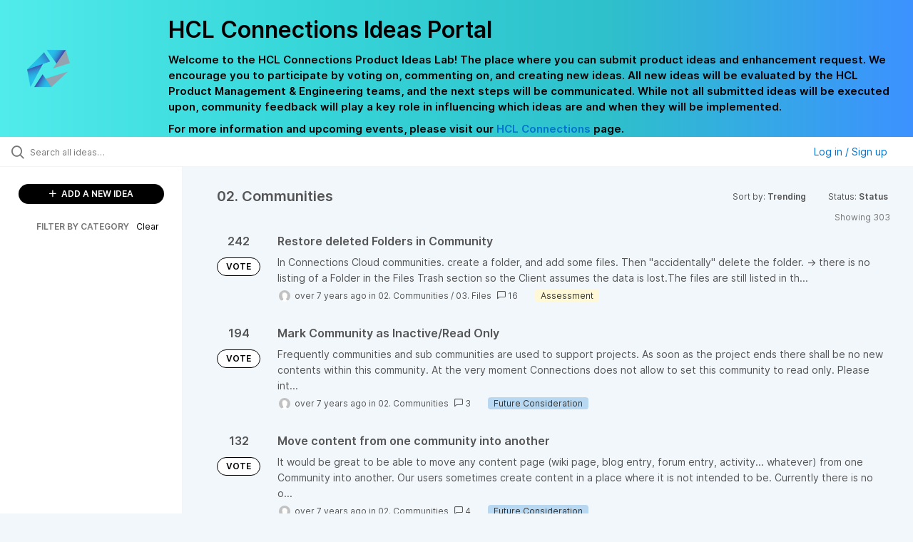

--- FILE ---
content_type: text/html; charset=utf-8
request_url: https://connections-ideas.hcltechsw.com/?category=6579259746581579992&sort=trending&status=6942525004610024671
body_size: 9677
content:
<!DOCTYPE html>
<html lang="en">
  <head>
      <script>
        window.overrideAssetHost = "https://connections-ideas.hcltechsw.com/assets/";
      </script>
    <meta http-equiv="X-UA-Compatible" content="IE=edge" />
    <meta http-equiv="Content-Type" content="text/html charset=UTF-8" />
    <meta name="publishing" content="true">
    <title>HCL Connections Ideas Portal</title>

    <script>
//<![CDATA[

      window.ahaLoaded = false;
      window.isIdeaPortal = true;
      window.portalAssets = {"js":["/assets/runtime-v2-7f6e3d5d74c949cab2b102880df92660.js","/assets/vendor-v2-812989be856bac9ae816a7c364887a57.js","/assets/idea_portals_new-v2-937e00b8bdb8352e460ffe0a35d92401.js","/assets/idea_portals_new-v2-2e9b634293fc970027d3d542a40fc1f4.css"]};

//]]>
</script>
      <script>
    window.sentryRelease = window.sentryRelease || "99528cab39";
  </script>



      <link rel="stylesheet" href="https://connections-ideas.hcltechsw.com/assets/idea_portals_new-v2-2e9b634293fc970027d3d542a40fc1f4.css" data-turbolinks-track="true" media="all" />
    <script src="https://connections-ideas.hcltechsw.com/assets/runtime-v2-7f6e3d5d74c949cab2b102880df92660.js" data-turbolinks-track="true"></script>
    <script src="https://connections-ideas.hcltechsw.com/assets/vendor-v2-812989be856bac9ae816a7c364887a57.js" data-turbolinks-track="true"></script>
      <script src="https://connections-ideas.hcltechsw.com/assets/idea_portals_new-v2-937e00b8bdb8352e460ffe0a35d92401.js" data-turbolinks-track="true"></script>
    <meta name="csrf-param" content="authenticity_token" />
<meta name="csrf-token" content="F2wfiuSsCdhDanlnVznODuTmolRrZE3NpybtYKLVwS0YNx8l8iHz10_vaW182of3WJ2i8exXfgFscdoVq992Iw" />
    <meta name="viewport" content="width=device-width, initial-scale=1" />
    <meta name="locale" content="en" />
    <meta name="portal-token" content="596a5d9fc86a8a98d6cf601615356804" />
    <meta name="idea-portal-id" content="6568424315531144224" />


      <link rel="canonical" href="https://connections-ideas.hcltechsw.com/">
          <link rel="icon" href="https://connections-ideas.hcltechsw.com/portal-favicon.png?1675538894&amp;size=thumb16" />

      <style>
                :root {
          --accent-color: #0073cf;
          --accent-color-05: #0073cf0D;
          --accent-color-15: #0073cf26;
          --accent-color-80: #0073cfCC;
        }

      </style>
  </head>
  <body class="ideas-portal public">
    
    <style>
  .portal-aha-header--full {
    background-image: linear-gradient(90deg, #51ebeb, #36D6D9, #2EC0CB, #3C91FF ); /* <- for a new product cutimize this */
    padding: 1px 0px 0px 0px;
}
.portal-aha-header .titles {
    max-width: 80%;
    padding: 0px 20px 0px 100px;
    color: #000000;
}
.portal-aha-header .title {
    font-size: 2rem;
    font-weight: 700;
    margin: 0px;
    color: #000;
    padding: 20px 0px 10px 0px;
}
.ideas-portal .aha-editor-field-subtitle p{
    color: #000;
    font-size: 15px;
    font-weight: 200;
    line-height: 22px;
     /*padding: 0px 60px; */
    /* padding:0%,40%,0%,0%; */
}
.aha-editor-field .h6-child, .aha-editor-field h6, .aha-editor-popup .h6-child, .aha-editor-popup h6 {
    /* I use this header section for Notices.  So put the notice on the bottom in the 
    Overview, General, subtitle section and make it header 6 text.
    Then it will take on notice atributes */
    max-width: 100%;
    text-align: center;
    margin: 0px; /* turns off the default Margin */
    background-color: black;    
    color: #000;
    font-size: 16px;
    font-weight: 800;
    line-height: 20px;
}
.aha-editor-field h6 a {
    /* if there is a notice, this will make any hyperlinks white underlined text */
    color: #fff;
    text-decoration-line: underline;
    text-decoration-style: solid;  
}
.column-with-sidebar {
    /* this accent colors have been modified to match the gradiant color scheme pulled from the logo.
    null and 80 are set */
    --accent-color: #000000; /* vote button outline and text, Home button, comments link & Dialog, Add New Idea button */
    --accent-color-05: #c8e4ff; /* all ideas backround, topic button background, comment box, idea page background */
    --accent-color-15: #2ec0cb; /* hover over vote button, hover over add comment box */
    --accent-color-80: #767676; /* hover over voted button, hover over add new Idea button */
}
</style>

  <div class="skip-to-main-content">
    <a href="#main-content">Skip to Main Content</a>
  </div>


      <header class="portal-aha-header portal-aha-header--full">
        <a class="logo" href="/ideas">
          <img alt="HCL Software Ideas Portal Logo" src="https://connections-ideas.hcltechsw.com/logo.png?i=1675538880" />
</a>        <div class="titles">
          <div class="title">
            HCL Connections Ideas Portal
          </div>
            <div class="aha-editor-field aha-editor-field-subtitle">
              <p><b>Welcome to the HCL Connections Product Ideas Lab! The place where you can submit product ideas and enhancement request. We encourage you to participate by voting on, commenting on, and creating new ideas. All new ideas will be evaluated by the HCL Product Management &amp; Engineering teams, and the next steps will be communicated. While not all submitted ideas will be executed upon, community feedback will play a key role in influencing which ideas are and when they will be implemented.</b></p><p><b>For more information and upcoming events, please visit our </b><a href="https://www.hcltechsw.com/wps/portal/hclsw-home/!ut/p/z1/04_Sj9CPykssy0xPLMnMz0vMAfIjo8zi_QO8nQ0MnQ0C3M3CDAwCHT1cDP19DI0tLE31wwkpiAJKG-AAjgZA_VFgJXATLByDXIAmeLpbBvu6GxmYmEIV4DGjIDfCINNRUREA-aS4rg!!/?1dmy&amp;urile=wcm%3apath%3a/wps/wcm/connect/hcl+software+content/products/connections/home"><b>HCL Connections</b></a><b> page.</b></p>
            </div>
        </div>
    </header>


  <div class="search-bar">
    <div class="search-bar__search">
  <form class="idea-search-form" action="/ideas/search" accept-charset="UTF-8" method="get">
    <div class="search-field">
      <i class="aha-icon aha-icon-search"></i>
      <input type="text" name="query" id="query" class="search-query" placeholder="Search all ideas…" aria-label="Search all ideas…" />
      <input type="hidden" name="sort" id="sort" value="trending" autocomplete="off" />
      <input type="hidden" name="category" id="category" value="6579259746581579992" autocomplete="off" />
      
      <a class="aha-icon aha-icon-close clear-button hide" aria-label="Clear filter" href="/ideas?category=6579259746581579992&amp;sort=trending&amp;status=6942525004610024671"></a>
    </div>
</form></div>

<script>
//<![CDATA[

  (function() {
    function setSearchPlaceholderText() {
      if ($(window).width() < 500)
        $('.search-query').attr('placeholder', '');
      else
        $('.search-query').attr('placeholder', ("Search all ideas…"));
    }

    $(window).on('resize', () => {
      setSearchPlaceholderText();
    });

    setSearchPlaceholderText();
  })();

//]]>
</script>
      <div class="signup-link user-menu">
      <a class="login-link dropdown-with-caret" role="button" aria-expanded="false" href="/portal_session/new">
        Log in / Sign up
        <i class="fa-solid fa-sort-down"></i>
</a>

    <div class="login-popover popover portal-user">
      <!-- Alerts in this file are used for the app and portals, they must not use the aha-alert web component -->



<div class="email-popover ">
  <div class="arrow tooltip-arrow"></div>
  <form class="form-horizontal" action="/auth/redirect_to_auth" accept-charset="UTF-8" data-remote="true" method="post"><input type="hidden" name="authenticity_token" value="0NJ36m6FhkAl7TGHOQXF1wmiOraV2uF_FGqVMOGTrA9jl3DptYh4Fj5dpMKfqf9qOhAOzrwDWCdK-3-D8JoHlQ" autocomplete="off" />
    <h3>Please enter your email address</h3>
    <div class="control-group">
        <label class="control-label" aria-label="Please enter your email address" for="email"></label>
      <div class="controls">
        <input type="text" name="sessions[email]" id="email" placeholder="Enter email (name@example.com)" autocomplete="off" class="input-block-level" autofocus="autofocus" aria-required="true" />
      </div>
    </div>
    <div class="extra-fields"></div>

    <div class="control-group">
      <div class="controls">
        <input type="submit" name="commit" value="Next" class="btn btn-outline btn-primary pull-left" id="vote" data-disable-with="Sending…" />
      </div>
    </div>
    <div class="clearfix"></div>
</form></div>

    </div>
  </div>

  </div>


<div class="column-with-sidebar">
  <div class="portal-sidebar column-with-sidebar__sidebar" id="portal-sidebar">
    <a class="btn btn-primary add-idea-button" href="/ideas/new">
      <i class="aha-icon aha-icon-plus"></i>
      ADD A NEW IDEA
</a>


        <div class="collapsable-filter" id="category-filter" data-load-counts-url="/ideas/category_counts?category=6579259746581579992&amp;sort=trending&amp;status=6942525004610024671" data-filtered-project-ids="[]" data-filtered-category-ids="[&quot;6579259746581579992&quot;]" data-multi-category-filter-enabled="true">
          <div class="filters-title-header">
            <h2 class="filters-title">
              <button class="expand-collapse" aria-expanded="false">
                <i class="fa-solid fa-chevron-right"></i>
                FILTER BY CATEGORY
              </button>
            </h2>
              <span class="filters-title__clear">
                <a data-url-param-toggle-name="category" data-url-param-toggle-value="" data-url-param-toggle-remove="category,project,page" href="#">Clear</a>
              </span>
          </div>

          <ul class="portal-sidebar__section categories categories-filters filters hidden">
                  <li id="category-6579259660416234396" data-filter-type="category">
  <a class="filter category-filter" data-url-param-toggle-name="category" data-url-param-toggle-value="6579259660416234396" data-url-param-toggle-remove="page" href="/?category=6579259660416234396&amp;sort=popular%00Set-Cookie%3Acrlfinjection%3Dcrlfinjection&amp;status=6942525005283668313">
    <div class="category-filter-name">
      <i class="category-collapser category-filter-branch fa-solid fa-chevron-right category-collapser--empty" tabindex="0" aria-expanded="false"></i>
      <span>
        01. General/Multiple Areas
      </span>
    </div>

    <div>
      <i class="aha-icon aha-icon-close hide"></i>
      <span class="count category-count"></span>
    </div>
</a>
</li>

  <li id="category-6579259746581579992" data-filter-type="category">
  <a class="filter category-filter" data-url-param-toggle-name="category" data-url-param-toggle-value="6579259746581579992" data-url-param-toggle-remove="page" href="/?category=6579259746581579992&amp;sort=popular%00Set-Cookie%3Acrlfinjection%3Dcrlfinjection&amp;status=6942525005283668313">
    <div class="category-filter-name">
      <i class="category-collapser category-filter-branch fa-solid fa-chevron-right category-collapser--empty" tabindex="0" aria-expanded="false"></i>
      <span>
        02. Communities
      </span>
    </div>

    <div>
      <i class="aha-icon aha-icon-close hide"></i>
      <span class="count category-count"></span>
    </div>
</a>
</li>

  <li id="category-6579258907162692119" data-filter-type="category">
  <a class="filter category-filter" data-url-param-toggle-name="category" data-url-param-toggle-value="6579258907162692119" data-url-param-toggle-remove="page" href="/?category=6579258907162692119&amp;sort=popular%00Set-Cookie%3Acrlfinjection%3Dcrlfinjection&amp;status=6942525005283668313">
    <div class="category-filter-name">
      <i class="category-collapser category-filter-branch fa-solid fa-chevron-right category-collapser--empty" tabindex="0" aria-expanded="false"></i>
      <span>
        03. Files
      </span>
    </div>

    <div>
      <i class="aha-icon aha-icon-close hide"></i>
      <span class="count category-count"></span>
    </div>
</a>
</li>

  <li id="category-6579259812965021446" data-filter-type="category">
  <a class="filter category-filter" data-url-param-toggle-name="category" data-url-param-toggle-value="6579259812965021446" data-url-param-toggle-remove="page" href="/?category=6579259812965021446&amp;sort=popular%00Set-Cookie%3Acrlfinjection%3Dcrlfinjection&amp;status=6942525005283668313">
    <div class="category-filter-name">
      <i class="category-collapser category-filter-branch fa-solid fa-chevron-right category-collapser--empty" tabindex="0" aria-expanded="false"></i>
      <span>
        04. Profiles
      </span>
    </div>

    <div>
      <i class="aha-icon aha-icon-close hide"></i>
      <span class="count category-count"></span>
    </div>
</a>
</li>

  <li id="category-6579258976204932000" data-filter-type="category">
  <a class="filter category-filter" data-url-param-toggle-name="category" data-url-param-toggle-value="6579258976204932000" data-url-param-toggle-remove="page" href="/?category=6579258976204932000&amp;sort=popular%00Set-Cookie%3Acrlfinjection%3Dcrlfinjection&amp;status=6942525005283668313">
    <div class="category-filter-name">
      <i class="category-collapser category-filter-branch fa-solid fa-chevron-right category-collapser--empty" tabindex="0" aria-expanded="false"></i>
      <span>
        05. Blogs/Wikis/Forums/Activities
      </span>
    </div>

    <div>
      <i class="aha-icon aha-icon-close hide"></i>
      <span class="count category-count"></span>
    </div>
</a>
</li>

  <li id="category-6579259772257098054" data-filter-type="category">
  <a class="filter category-filter" data-url-param-toggle-name="category" data-url-param-toggle-value="6579259772257098054" data-url-param-toggle-remove="page" href="/?category=6579259772257098054&amp;sort=popular%00Set-Cookie%3Acrlfinjection%3Dcrlfinjection&amp;status=6942525005283668313">
    <div class="category-filter-name">
      <i class="category-collapser category-filter-branch fa-solid fa-chevron-right category-collapser--empty" tabindex="0" aria-expanded="false"></i>
      <span>
        06. Orient Me/Homepage
      </span>
    </div>

    <div>
      <i class="aha-icon aha-icon-close hide"></i>
      <span class="count category-count"></span>
    </div>
</a>
</li>

  <li id="category-6579259014623312889" data-filter-type="category">
  <a class="filter category-filter" data-url-param-toggle-name="category" data-url-param-toggle-value="6579259014623312889" data-url-param-toggle-remove="page" href="/?category=6579259014623312889&amp;sort=popular%00Set-Cookie%3Acrlfinjection%3Dcrlfinjection&amp;status=6942525005283668313">
    <div class="category-filter-name">
      <i class="category-collapser category-filter-branch fa-solid fa-chevron-right category-collapser--empty" tabindex="0" aria-expanded="false"></i>
      <span>
        07. Docs/File Viewer
      </span>
    </div>

    <div>
      <i class="aha-icon aha-icon-close hide"></i>
      <span class="count category-count"></span>
    </div>
</a>
</li>

  <li id="category-6579259842578403144" data-filter-type="category">
  <a class="filter category-filter" data-url-param-toggle-name="category" data-url-param-toggle-value="6579259842578403144" data-url-param-toggle-remove="page" href="/?category=6579259842578403144&amp;sort=popular%00Set-Cookie%3Acrlfinjection%3Dcrlfinjection&amp;status=6942525005283668313">
    <div class="category-filter-name">
      <i class="category-collapser category-filter-branch fa-solid fa-chevron-right category-collapser--empty" tabindex="0" aria-expanded="false"></i>
      <span>
        08. Third Party Integration
      </span>
    </div>

    <div>
      <i class="aha-icon aha-icon-close hide"></i>
      <span class="count category-count"></span>
    </div>
</a>
</li>

  <li id="category-6579259865466159359" data-filter-type="category">
  <a class="filter category-filter" data-url-param-toggle-name="category" data-url-param-toggle-value="6579259865466159359" data-url-param-toggle-remove="page" href="/?category=6579259865466159359&amp;sort=popular%00Set-Cookie%3Acrlfinjection%3Dcrlfinjection&amp;status=6942525005283668313">
    <div class="category-filter-name">
      <i class="category-collapser category-filter-branch fa-solid fa-chevron-right category-collapser--empty" tabindex="0" aria-expanded="false"></i>
      <span>
        09. Administration
      </span>
    </div>

    <div>
      <i class="aha-icon aha-icon-close hide"></i>
      <span class="count category-count"></span>
    </div>
</a>
</li>

  <li id="category-6579259891803457816" data-filter-type="category">
  <a class="filter category-filter" data-url-param-toggle-name="category" data-url-param-toggle-value="6579259891803457816" data-url-param-toggle-remove="page" href="/?category=6579259891803457816&amp;sort=popular%00Set-Cookie%3Acrlfinjection%3Dcrlfinjection&amp;status=6942525005283668313">
    <div class="category-filter-name">
      <i class="category-collapser category-filter-branch fa-solid fa-chevron-right category-collapser--empty" tabindex="0" aria-expanded="false"></i>
      <span>
        10. Engagement Center
      </span>
    </div>

    <div>
      <i class="aha-icon aha-icon-close hide"></i>
      <span class="count category-count"></span>
    </div>
</a>
</li>

  <li id="category-6579940490398510877" data-filter-type="category">
  <a class="filter category-filter" data-url-param-toggle-name="category" data-url-param-toggle-value="6579940490398510877" data-url-param-toggle-remove="page" href="/?category=6579940490398510877&amp;sort=popular%00Set-Cookie%3Acrlfinjection%3Dcrlfinjection&amp;status=6942525005283668313">
    <div class="category-filter-name">
      <i class="category-collapser category-filter-branch fa-solid fa-chevron-right category-collapser--empty" tabindex="0" aria-expanded="false"></i>
      <span>
        11. Mobile
      </span>
    </div>

    <div>
      <i class="aha-icon aha-icon-close hide"></i>
      <span class="count category-count"></span>
    </div>
</a>
</li>

  <li id="category-6969621469537864853" data-filter-type="category">
  <a class="filter category-filter" data-url-param-toggle-name="category" data-url-param-toggle-value="6969621469537864853" data-url-param-toggle-remove="page" href="/?category=6969621469537864853&amp;sort=popular%00Set-Cookie%3Acrlfinjection%3Dcrlfinjection&amp;status=6942525005283668313">
    <div class="category-filter-name">
      <i class="category-collapser category-filter-branch fa-solid fa-chevron-right category-collapser--empty" tabindex="0" aria-expanded="false"></i>
      <span>
        12. Desktop Plugins
      </span>
    </div>

    <div>
      <i class="aha-icon aha-icon-close hide"></i>
      <span class="count category-count"></span>
    </div>
</a>
</li>

  <li id="category-6579259916607178949" data-filter-type="category">
  <a class="filter category-filter" data-url-param-toggle-name="category" data-url-param-toggle-value="6579259916607178949" data-url-param-toggle-remove="page" href="/?category=6579259916607178949&amp;sort=popular%00Set-Cookie%3Acrlfinjection%3Dcrlfinjection&amp;status=6942525005283668313">
    <div class="category-filter-name">
      <i class="category-collapser category-filter-branch fa-solid fa-chevron-right category-collapser--empty" tabindex="0" aria-expanded="false"></i>
      <span>
        13. Other
      </span>
    </div>

    <div>
      <i class="aha-icon aha-icon-close hide"></i>
      <span class="count category-count"></span>
    </div>
</a>
</li>

  <li id="category-7212931607213137392" data-filter-type="category">
  <a class="filter category-filter" data-url-param-toggle-name="category" data-url-param-toggle-value="7212931607213137392" data-url-param-toggle-remove="page" href="/?category=7212931607213137392&amp;sort=popular%00Set-Cookie%3Acrlfinjection%3Dcrlfinjection&amp;status=6942525005283668313">
    <div class="category-filter-name">
      <i class="category-collapser category-filter-branch fa-solid fa-chevron-right category-collapser--empty" tabindex="0" aria-expanded="false"></i>
      <span>
        14. Documentation
          <i class="fa-regular fa-circle-question category-hint" data-popover="true" data-content-ref="true"><script type="text/template">
            <p><span>Suggestions to improve the product documentation. </span></p>
</script></i>      </span>
    </div>

    <div>
      <i class="aha-icon aha-icon-close hide"></i>
      <span class="count category-count"></span>
    </div>
</a>
</li>


          </ul>
</div>  </div>

  <div class="column-with-sidebar__column">
    <div class="idea-flash idea-flash--index-view">
      <!-- Alerts in this file are used for the app and portals, they must not use the aha-alert web component -->

    </div>

    <div id="main-content" aria-label="Main content"></div>


      <section class="list-ideas">
        <header class="main-header">
          <h1>02. Communities</h1>

          <div class="header-filters">

            <div class="header-filter dropdown header-filter--sort">
              <span class="dropdown-toggle dropdown-with-caret" data-toggle="dropdown" aria-haspopup="true" aria-expanded="false">
                Sort by:
                <span class="header-filter__selection">
                  Trending
                  <i class="fa-solid fa-sort-down"></i>
                </span>
              </span>
              <ul class="dropdown-menu pull-right">
                  <li class="">
                    <a data-url-param-toggle-name="sort" data-url-param-toggle-value="recent" data-url-param-toggle-remove="page" rel="nofollow" href="/?category=6579259746581579992&amp;sort=recent&amp;status=6942525004610024671">Recent</a>
                  </li>
                  <li class="active">
                    <a data-url-param-toggle-name="sort" data-url-param-toggle-value="trending" data-url-param-toggle-remove="page" rel="nofollow" href="/?category=6579259746581579992&amp;status=6942525004610024671">Trending</a>
                  </li>
                  <li class="">
                    <a data-url-param-toggle-name="sort" data-url-param-toggle-value="popular" data-url-param-toggle-remove="page" rel="nofollow" href="/?category=6579259746581579992&amp;sort=popular&amp;status=6942525004610024671">Popular</a>
                  </li>
              </ul>
            </div>

              <div class="workflow-status-filter header-filter dropdown-with-caret dropdown">
                <span class="dropdown-toggle" data-toggle="dropdown" aria-haspopup="true" aria-expanded="false">
                    Status:
                  <span class="header-filter__selection">
                      Status
                    <i class="fa-solid fa-sort-down"></i>
                  </span>
                </span>
                <ul class="dropdown-menu pull-right" data-dropdown-url="/ideas/status_dropdown_menu?category=6579259746581579992&amp;sort=trending&amp;status=6942525004610024671"></ul>
              </div>
          </div>
        </header>

        <div class="ideas-showing-count">
            Showing 303
        </div>


        <div style="display: table;" class="ideas">
                
<div id="6581729223340568947" class="idea ideas__row">
  <div class="ideas__cell">
    
<div class="idea-endorsement" id="idea-6581729223340568947-endorsement">
      <span class="vote-count">
          242

      </span>
      <a data-disable="true" data-count="1" data-remote="true" rel="nofollow" data-method="post" href="/ideas/IDEACNCTNS-I-207/idea_endorsements?idea_ids%5B%5D=6581729223340568947&amp;idea_ids%5B%5D=6582128022426723220&amp;idea_ids%5B%5D=6592519898137155807&amp;idea_ids%5B%5D=7467781263852130600&amp;idea_ids%5B%5D=7436680182475972514&amp;idea_ids%5B%5D=6581776019816490378&amp;idea_ids%5B%5D=7464914890745804707&amp;idea_ids%5B%5D=6624486564266894429&amp;idea_ids%5B%5D=7496995959733780722&amp;idea_ids%5B%5D=6969550569400787706">
        <span class="btn btn-primary btn-outline btn-vote vote-status">
          VOTE
        </span>
</a>  <div class="popover vote-popover portal-user"></div>
</div>

  </div>
  <div class="ideas__cell">
    <div class="idea-details" style="position: relative">
      <a class="idea-link" href="/ideas/IDEACNCTNS-I-207" aria-labelledby="IDEACNCTNS-I-207"></a>
      <header class="idea-header">
        <h2 class="idea-name" id="IDEACNCTNS-I-207">Restore deleted Folders in Community</h2>
        

      </header>
      <div class="description">
          In Connections Cloud communities. create a folder, and add some files.
 Then "accidentally" delete the folder. -&gt; there is no listing of a Folder in the Files Trash section so the Client assumes the data is lost.The files are still listed in th...
      </div>
      <div class="idea-meta">
        <span class="avatar">
          <img onerror="this.style.visibility = &quot;hidden&quot;" src="https://cdn.aha.io/assets/avatar32.5fb70cce7410889e661286fd7f1897de.png" />
        </span>
        <span class="idea-meta-created">
          <span>
            over 7 years ago
          </span>
          <span class="idea-meta-created__links">
            in&nbsp;<a href="/ideas?category=6579259746581579992">02. Communities</a>&nbsp;/&nbsp;<a href="/ideas?category=6579258907162692119">03. Files</a>
          </span>
        </span>
        <span class="comment-count">
          <i class="aha-icon aha-icon-chat"></i>
          16
        </span>
          <span class="status-pill" title="Assessment" style="color: var(--theme-primary-text); border: none; background-color: #FFF8D6">Assessment</span>
      </div>
    </div>

  </div>
</div>

                
<div id="6582128022426723220" class="idea ideas__row">
  <div class="ideas__cell">
    
<div class="idea-endorsement" id="idea-6582128022426723220-endorsement">
      <span class="vote-count">
          194

      </span>
      <a data-disable="true" data-count="1" data-remote="true" rel="nofollow" data-method="post" href="/ideas/IDEACNCTNS-I-244/idea_endorsements?idea_ids%5B%5D=6581729223340568947&amp;idea_ids%5B%5D=6582128022426723220&amp;idea_ids%5B%5D=6592519898137155807&amp;idea_ids%5B%5D=7467781263852130600&amp;idea_ids%5B%5D=7436680182475972514&amp;idea_ids%5B%5D=6581776019816490378&amp;idea_ids%5B%5D=7464914890745804707&amp;idea_ids%5B%5D=6624486564266894429&amp;idea_ids%5B%5D=7496995959733780722&amp;idea_ids%5B%5D=6969550569400787706">
        <span class="btn btn-primary btn-outline btn-vote vote-status">
          VOTE
        </span>
</a>  <div class="popover vote-popover portal-user"></div>
</div>

  </div>
  <div class="ideas__cell">
    <div class="idea-details" style="position: relative">
      <a class="idea-link" href="/ideas/IDEACNCTNS-I-244" aria-labelledby="IDEACNCTNS-I-244"></a>
      <header class="idea-header">
        <h2 class="idea-name" id="IDEACNCTNS-I-244">Mark Community as Inactive/Read Only</h2>
        

      </header>
      <div class="description">
          Frequently communities and sub communities are used to support projects. As soon as the project ends there shall be no new contents within this community. At the very moment Connections does not allow to set this community to read only. Please int...
      </div>
      <div class="idea-meta">
        <span class="avatar">
          <img onerror="this.style.visibility = &quot;hidden&quot;" src="https://cdn.aha.io/assets/avatar32.5fb70cce7410889e661286fd7f1897de.png" />
        </span>
        <span class="idea-meta-created">
          <span>
            over 7 years ago
          </span>
          <span class="idea-meta-created__links">
            in&nbsp;<a href="/ideas?category=6579259746581579992">02. Communities</a>
          </span>
        </span>
        <span class="comment-count">
          <i class="aha-icon aha-icon-chat"></i>
          3
        </span>
          <span class="status-pill" title="Future Consideration" style="color: var(--theme-primary-text); border: none; background-color: #B8D8F1">Future Consideration</span>
      </div>
    </div>

  </div>
</div>

                
<div id="6592519898137155807" class="idea ideas__row">
  <div class="ideas__cell">
    
<div class="idea-endorsement" id="idea-6592519898137155807-endorsement">
      <span class="vote-count">
          132

      </span>
      <a data-disable="true" data-count="1" data-remote="true" rel="nofollow" data-method="post" href="/ideas/IDEACNCTNS-I-483/idea_endorsements?idea_ids%5B%5D=6581729223340568947&amp;idea_ids%5B%5D=6582128022426723220&amp;idea_ids%5B%5D=6592519898137155807&amp;idea_ids%5B%5D=7467781263852130600&amp;idea_ids%5B%5D=7436680182475972514&amp;idea_ids%5B%5D=6581776019816490378&amp;idea_ids%5B%5D=7464914890745804707&amp;idea_ids%5B%5D=6624486564266894429&amp;idea_ids%5B%5D=7496995959733780722&amp;idea_ids%5B%5D=6969550569400787706">
        <span class="btn btn-primary btn-outline btn-vote vote-status">
          VOTE
        </span>
</a>  <div class="popover vote-popover portal-user"></div>
</div>

  </div>
  <div class="ideas__cell">
    <div class="idea-details" style="position: relative">
      <a class="idea-link" href="/ideas/IDEACNCTNS-I-483" aria-labelledby="IDEACNCTNS-I-483"></a>
      <header class="idea-header">
        <h2 class="idea-name" id="IDEACNCTNS-I-483">Move content from one community into another</h2>
        

      </header>
      <div class="description">
          It would be great to be able to move any content page (wiki page, blog entry, forum entry, activity... whatever) from one Community into another.
Our users sometimes create content in a place where it is not intended to be. Currently there is no o...
      </div>
      <div class="idea-meta">
        <span class="avatar">
          <img onerror="this.style.visibility = &quot;hidden&quot;" src="https://cdn.aha.io/assets/avatar32.5fb70cce7410889e661286fd7f1897de.png" />
        </span>
        <span class="idea-meta-created">
          <span>
            over 7 years ago
          </span>
          <span class="idea-meta-created__links">
            in&nbsp;<a href="/ideas?category=6579259746581579992">02. Communities</a>
          </span>
        </span>
        <span class="comment-count">
          <i class="aha-icon aha-icon-chat"></i>
          4
        </span>
          <span class="status-pill" title="Future Consideration" style="color: var(--theme-primary-text); border: none; background-color: #B8D8F1">Future Consideration</span>
      </div>
    </div>

  </div>
</div>

                
<div id="7467781263852130600" class="idea ideas__row">
  <div class="ideas__cell">
    
<div class="idea-endorsement" id="idea-7467781263852130600-endorsement">
      <span class="vote-count">
          16

      </span>
      <a data-disable="true" data-count="1" data-remote="true" rel="nofollow" data-method="post" href="/ideas/IDEACNCTNS-I-2509/idea_endorsements?idea_ids%5B%5D=6581729223340568947&amp;idea_ids%5B%5D=6582128022426723220&amp;idea_ids%5B%5D=6592519898137155807&amp;idea_ids%5B%5D=7467781263852130600&amp;idea_ids%5B%5D=7436680182475972514&amp;idea_ids%5B%5D=6581776019816490378&amp;idea_ids%5B%5D=7464914890745804707&amp;idea_ids%5B%5D=6624486564266894429&amp;idea_ids%5B%5D=7496995959733780722&amp;idea_ids%5B%5D=6969550569400787706">
        <span class="btn btn-primary btn-outline btn-vote vote-status">
          VOTE
        </span>
</a>  <div class="popover vote-popover portal-user"></div>
</div>

  </div>
  <div class="ideas__cell">
    <div class="idea-details" style="position: relative">
      <a class="idea-link" href="/ideas/IDEACNCTNS-I-2509" aria-labelledby="IDEACNCTNS-I-2509"></a>
      <header class="idea-header">
        <h2 class="idea-name" id="IDEACNCTNS-I-2509">Implement Community template not just for post-TE deployment but should include pre-existing communities as well</h2>
        

      </header>
      <div class="description">
          I noticed back in 2018 that I had a similar idea regarding Community templates, specifically this one: https://connections-ideas.hcltechsw.com/ideas/IDEACNCTNS-I-255 
 
 As stated in your product documentation: https://help.hcl-software.com/connec...
      </div>
      <div class="idea-meta">
        <span class="avatar">
          <img onerror="this.style.visibility = &quot;hidden&quot;" src="https://cdn.aha.io/assets/avatar32.5fb70cce7410889e661286fd7f1897de.png" />
        </span>
        <span class="idea-meta-created">
          <span>
            12 months ago
          </span>
          <span class="idea-meta-created__links">
            in&nbsp;<a href="/ideas?category=6579259746581579992">02. Communities</a>
          </span>
        </span>
        <span class="comment-count">
          <i class="aha-icon aha-icon-chat"></i>
          0
        </span>
          <span class="status-pill" title="Needs Review" style="color: var(--theme-primary-text); border: none; background-color: #FDD4A3">Needs Review</span>
      </div>
    </div>

  </div>
</div>

                
<div id="7436680182475972514" class="idea ideas__row">
  <div class="ideas__cell">
    
<div class="idea-endorsement" id="idea-7436680182475972514-endorsement">
      <span class="vote-count">
          19

      </span>
      <a data-disable="true" data-count="1" data-remote="true" rel="nofollow" data-method="post" href="/ideas/IDEACNCTNS-I-2495/idea_endorsements?idea_ids%5B%5D=6581729223340568947&amp;idea_ids%5B%5D=6582128022426723220&amp;idea_ids%5B%5D=6592519898137155807&amp;idea_ids%5B%5D=7467781263852130600&amp;idea_ids%5B%5D=7436680182475972514&amp;idea_ids%5B%5D=6581776019816490378&amp;idea_ids%5B%5D=7464914890745804707&amp;idea_ids%5B%5D=6624486564266894429&amp;idea_ids%5B%5D=7496995959733780722&amp;idea_ids%5B%5D=6969550569400787706">
        <span class="btn btn-primary btn-outline btn-vote vote-status">
          VOTE
        </span>
</a>  <div class="popover vote-popover portal-user"></div>
</div>

  </div>
  <div class="ideas__cell">
    <div class="idea-details" style="position: relative">
      <a class="idea-link" href="/ideas/IDEACNCTNS-I-2495" aria-labelledby="IDEACNCTNS-I-2495"></a>
      <header class="idea-header">
        <h2 class="idea-name" id="IDEACNCTNS-I-2495">Allow SVG to work with TinyMCE Editor</h2>
        

      </header>
      <div class="description">
          Is there a way for HCL to support SVG when writing content with SVG elements through the Rich Content widget when using TinyMCE Editor? I am sure you're all aware of this issue, but I dont understand why its not being implemented. I have heard fro...
      </div>
      <div class="idea-meta">
        <span class="avatar">
          <img onerror="this.style.visibility = &quot;hidden&quot;" src="https://cdn.aha.io/assets/avatar32.5fb70cce7410889e661286fd7f1897de.png" />
        </span>
        <span class="idea-meta-created">
          <span>
            about 1 year ago
          </span>
          <span class="idea-meta-created__links">
            in&nbsp;<a href="/ideas?category=6579259746581579992">02. Communities</a>
          </span>
        </span>
        <span class="comment-count">
          <i class="aha-icon aha-icon-chat"></i>
          0
        </span>
          <span class="status-pill" title="Under Consideration" style="color: var(--theme-primary-text); border: none; background-color: #D7E9F0">Under Consideration</span>
      </div>
    </div>

  </div>
</div>

                
<div id="6581776019816490378" class="idea ideas__row">
  <div class="ideas__cell">
    
<div class="idea-endorsement" id="idea-6581776019816490378-endorsement">
      <span class="vote-count">
          86

      </span>
      <a data-disable="true" data-count="1" data-remote="true" rel="nofollow" data-method="post" href="/ideas/IDEACNCTNS-I-208/idea_endorsements?idea_ids%5B%5D=6581729223340568947&amp;idea_ids%5B%5D=6582128022426723220&amp;idea_ids%5B%5D=6592519898137155807&amp;idea_ids%5B%5D=7467781263852130600&amp;idea_ids%5B%5D=7436680182475972514&amp;idea_ids%5B%5D=6581776019816490378&amp;idea_ids%5B%5D=7464914890745804707&amp;idea_ids%5B%5D=6624486564266894429&amp;idea_ids%5B%5D=7496995959733780722&amp;idea_ids%5B%5D=6969550569400787706">
        <span class="btn btn-primary btn-outline btn-vote vote-status">
          VOTE
        </span>
</a>  <div class="popover vote-popover portal-user"></div>
</div>

  </div>
  <div class="ideas__cell">
    <div class="idea-details" style="position: relative">
      <a class="idea-link" href="/ideas/IDEACNCTNS-I-208" aria-labelledby="IDEACNCTNS-I-208"></a>
      <header class="idea-header">
        <h2 class="idea-name" id="IDEACNCTNS-I-208">Accept/decline community invitations from within the notification</h2>
        

      </header>
      <div class="description">
          "When a Connections user is invited to a community they should be able to accept/decline from within the invitation notification email, or be redirected to a page where the accept/decline options are clear. "Also, the Connections Administrator sho...
      </div>
      <div class="idea-meta">
        <span class="avatar">
          <img onerror="this.style.visibility = &quot;hidden&quot;" src="https://cdn.aha.io/assets/avatar32.5fb70cce7410889e661286fd7f1897de.png" />
        </span>
        <span class="idea-meta-created">
          <span>
            over 7 years ago
          </span>
          <span class="idea-meta-created__links">
            in&nbsp;<a href="/ideas?category=6579259746581579992">02. Communities</a>
          </span>
        </span>
        <span class="comment-count">
          <i class="aha-icon aha-icon-chat"></i>
          2
        </span>
          <span class="status-pill" title="Future Consideration" style="color: var(--theme-primary-text); border: none; background-color: #B8D8F1">Future Consideration</span>
      </div>
    </div>

  </div>
</div>

                
<div id="7464914890745804707" class="idea ideas__row">
  <div class="ideas__cell">
    
<div class="idea-endorsement" id="idea-7464914890745804707-endorsement">
      <span class="vote-count">
          10

      </span>
      <a data-disable="true" data-count="1" data-remote="true" rel="nofollow" data-method="post" href="/ideas/IDEACNCTNS-I-2505/idea_endorsements?idea_ids%5B%5D=6581729223340568947&amp;idea_ids%5B%5D=6582128022426723220&amp;idea_ids%5B%5D=6592519898137155807&amp;idea_ids%5B%5D=7467781263852130600&amp;idea_ids%5B%5D=7436680182475972514&amp;idea_ids%5B%5D=6581776019816490378&amp;idea_ids%5B%5D=7464914890745804707&amp;idea_ids%5B%5D=6624486564266894429&amp;idea_ids%5B%5D=7496995959733780722&amp;idea_ids%5B%5D=6969550569400787706">
        <span class="btn btn-primary btn-outline btn-vote vote-status">
          VOTE
        </span>
</a>  <div class="popover vote-popover portal-user"></div>
</div>

  </div>
  <div class="ideas__cell">
    <div class="idea-details" style="position: relative">
      <a class="idea-link" href="/ideas/IDEACNCTNS-I-2505" aria-labelledby="IDEACNCTNS-I-2505"></a>
      <header class="idea-header">
        <h2 class="idea-name" id="IDEACNCTNS-I-2505">Keep the Order/Position of Widgets Inside of Highlights Application When Creating a new Community by a Copy of Existing Community</h2>
        

      </header>
      <div class="description">
          Current Behaviour: When a new community is created by copying an existing community (via "Community Actions" --&gt; "Copy Community"), the order and position of the widgets within the Highlights application are not retained. Proposed Improvement: ...
      </div>
      <div class="idea-meta">
        <span class="avatar">
          <img onerror="this.style.visibility = &quot;hidden&quot;" src="https://cdn.aha.io/assets/avatar32.5fb70cce7410889e661286fd7f1897de.png" />
        </span>
        <span class="idea-meta-created">
          <span>
            12 months ago
          </span>
          <span class="idea-meta-created__links">
            in&nbsp;<a href="/ideas?category=6579259746581579992">02. Communities</a>
          </span>
        </span>
        <span class="comment-count">
          <i class="aha-icon aha-icon-chat"></i>
          0
        </span>
          <span class="status-pill" title="Needs Review" style="color: var(--theme-primary-text); border: none; background-color: #FDD4A3">Needs Review</span>
      </div>
    </div>

  </div>
</div>

                
<div id="6624486564266894429" class="idea ideas__row">
  <div class="ideas__cell">
    
<div class="idea-endorsement" id="idea-6624486564266894429-endorsement">
      <span class="vote-count">
          60

      </span>
      <a data-disable="true" data-count="1" data-remote="true" rel="nofollow" data-method="post" href="/ideas/IDEACNCTNS-I-778/idea_endorsements?idea_ids%5B%5D=6581729223340568947&amp;idea_ids%5B%5D=6582128022426723220&amp;idea_ids%5B%5D=6592519898137155807&amp;idea_ids%5B%5D=7467781263852130600&amp;idea_ids%5B%5D=7436680182475972514&amp;idea_ids%5B%5D=6581776019816490378&amp;idea_ids%5B%5D=7464914890745804707&amp;idea_ids%5B%5D=6624486564266894429&amp;idea_ids%5B%5D=7496995959733780722&amp;idea_ids%5B%5D=6969550569400787706">
        <span class="btn btn-primary btn-outline btn-vote vote-status">
          VOTE
        </span>
</a>  <div class="popover vote-popover portal-user"></div>
</div>

  </div>
  <div class="ideas__cell">
    <div class="idea-details" style="position: relative">
      <a class="idea-link" href="/ideas/IDEACNCTNS-I-778" aria-labelledby="IDEACNCTNS-I-778"></a>
      <header class="idea-header">
        <h2 class="idea-name" id="IDEACNCTNS-I-778">Make COMMUNITY VIEWER a Permanent Community Feature in Connections!</h2>
        

      </header>
      <div class="description">
          Community Viewer Allows end users to See All the Communities they Follow or Belong to, and to organize All their communities by in grid or list form, to be able to access your Most needed, and to quickly Launch to a specific area in the Community-...
      </div>
      <div class="idea-meta">
        <span class="avatar">
          <img onerror="this.style.visibility = &quot;hidden&quot;" src="https://cdn.aha.io/assets/avatar32.5fb70cce7410889e661286fd7f1897de.png" />
        </span>
        <span class="idea-meta-created">
          <span>
            about 7 years ago
          </span>
          <span class="idea-meta-created__links">
            in&nbsp;<a href="/ideas?category=6579259746581579992">02. Communities</a>
          </span>
        </span>
        <span class="comment-count">
          <i class="aha-icon aha-icon-chat"></i>
          20
        </span>
          <span class="status-pill" title="Future Consideration" style="color: var(--theme-primary-text); border: none; background-color: #B8D8F1">Future Consideration</span>
      </div>
    </div>

  </div>
</div>

                
<div id="7496995959733780722" class="idea ideas__row">
  <div class="ideas__cell">
    
<div class="idea-endorsement" id="idea-7496995959733780722-endorsement">
      <span class="vote-count">
          6

      </span>
      <a data-disable="true" data-count="1" data-remote="true" rel="nofollow" data-method="post" href="/ideas/IDEACNCTNS-I-2526/idea_endorsements?idea_ids%5B%5D=6581729223340568947&amp;idea_ids%5B%5D=6582128022426723220&amp;idea_ids%5B%5D=6592519898137155807&amp;idea_ids%5B%5D=7467781263852130600&amp;idea_ids%5B%5D=7436680182475972514&amp;idea_ids%5B%5D=6581776019816490378&amp;idea_ids%5B%5D=7464914890745804707&amp;idea_ids%5B%5D=6624486564266894429&amp;idea_ids%5B%5D=7496995959733780722&amp;idea_ids%5B%5D=6969550569400787706">
        <span class="btn btn-primary btn-outline btn-vote vote-status">
          VOTE
        </span>
</a>  <div class="popover vote-popover portal-user"></div>
</div>

  </div>
  <div class="ideas__cell">
    <div class="idea-details" style="position: relative">
      <a class="idea-link" href="/ideas/IDEACNCTNS-I-2526" aria-labelledby="IDEACNCTNS-I-2526"></a>
      <header class="idea-header">
        <h2 class="idea-name" id="IDEACNCTNS-I-2526">Is there a way to default all users to have external collaboration permissions?</h2>
        

      </header>
      <div class="description">
          Connections users must have the employee_extended role to have external user collaboration. If a customer by default wants all users to have external collaboration, this would make it difficult to continuously add this role to new users that come ...
      </div>
      <div class="idea-meta">
        <span class="avatar">
          <img onerror="this.style.visibility = &quot;hidden&quot;" src="https://cdn.aha.io/assets/avatar32.5fb70cce7410889e661286fd7f1897de.png" />
        </span>
        <span class="idea-meta-created">
          <span>
            9 months ago
          </span>
          <span class="idea-meta-created__links">
            in&nbsp;<a href="/ideas?category=6579259746581579992">02. Communities</a>
          </span>
        </span>
        <span class="comment-count">
          <i class="aha-icon aha-icon-chat"></i>
          0
        </span>
          <span class="status-pill" title="Needs Review" style="color: var(--theme-primary-text); border: none; background-color: #FDD4A3">Needs Review</span>
      </div>
    </div>

  </div>
</div>

                
<div id="6969550569400787706" class="idea ideas__row">
  <div class="ideas__cell">
    
<div class="idea-endorsement" id="idea-6969550569400787706-endorsement">
      <span class="vote-count">
          35

      </span>
      <a data-disable="true" data-count="1" data-remote="true" rel="nofollow" data-method="post" href="/ideas/IDEACNCTNS-I-2014/idea_endorsements?idea_ids%5B%5D=6581729223340568947&amp;idea_ids%5B%5D=6582128022426723220&amp;idea_ids%5B%5D=6592519898137155807&amp;idea_ids%5B%5D=7467781263852130600&amp;idea_ids%5B%5D=7436680182475972514&amp;idea_ids%5B%5D=6581776019816490378&amp;idea_ids%5B%5D=7464914890745804707&amp;idea_ids%5B%5D=6624486564266894429&amp;idea_ids%5B%5D=7496995959733780722&amp;idea_ids%5B%5D=6969550569400787706">
        <span class="btn btn-primary btn-outline btn-vote vote-status">
          VOTE
        </span>
</a>  <div class="popover vote-popover portal-user"></div>
</div>

  </div>
  <div class="ideas__cell">
    <div class="idea-details" style="position: relative">
      <a class="idea-link" href="/ideas/IDEACNCTNS-I-2014" aria-labelledby="IDEACNCTNS-I-2014"></a>
      <header class="idea-header">
        <h2 class="idea-name" id="IDEACNCTNS-I-2014"> &quot;Change Layout&quot; option without having to add the Highlights app</h2>
        

      </header>
      <div class="description">
          I tested this on Connections 6.0 environment and community owners are able to see the "Change Layout" option without having to add the Highlights app.This behavior changed in version 7.0 but our users are still using the old Overview page as commu...
      </div>
      <div class="idea-meta">
        <span class="avatar">
          <img onerror="this.style.visibility = &quot;hidden&quot;" src="https://cdn.aha.io/assets/avatar32.5fb70cce7410889e661286fd7f1897de.png" />
        </span>
        <span class="idea-meta-created">
          <span>
            over 4 years ago
          </span>
          <span class="idea-meta-created__links">
            in&nbsp;<a href="/ideas?category=6579259746581579992">02. Communities</a>
          </span>
        </span>
        <span class="comment-count">
          <i class="aha-icon aha-icon-chat"></i>
          4
        </span>
          <span class="status-pill" title="Needs Clarification" style="color: var(--theme-primary-text); border: none; background-color: #FDE1BF">Needs Clarification</span>
      </div>
    </div>

  </div>
</div>

        </div>
        

    <nav class="pagination" role="pagination" aria-label="&lt;p&gt;views.pagination.pagination&lt;/p&gt;">
      <ul>
        
        
            <li class="active">
  <a rel="nofollow" aria-label="Page 1" onclick="return false;" href="#">1</a>
</li>

            <li class="">
  <a rel="nofollow" aria-label="Page 2" onclick="" href="/ideas/?category=6579259746581579992&amp;page=2&amp;sort=trending&amp;status=6942525004610024671">2</a>
</li>

            <li class="">
  <a rel="nofollow" aria-label="Page 3" onclick="" href="/ideas/?category=6579259746581579992&amp;page=3&amp;sort=trending&amp;status=6942525004610024671">3</a>
</li>

            <li class="">
  <a rel="nofollow" aria-label="Page 4" onclick="" href="/ideas/?category=6579259746581579992&amp;page=4&amp;sort=trending&amp;status=6942525004610024671">4</a>
</li>

            <li class="">
  <a rel="nofollow" aria-label="Page 5" onclick="" href="/ideas/?category=6579259746581579992&amp;page=5&amp;sort=trending&amp;status=6942525004610024671">5</a>
</li>

            <li class="disabled">
  <a onclick="return false;" href="#">&hellip;</a>
</li>

        <li>
  <a rel="nofollow" aria-label="Next page" href="/ideas/?category=6579259746581579992&amp;page=2&amp;sort=trending&amp;status=6942525004610024671">Next &rsaquo;</a>
</li>

        
<li>
  <a rel="nofollow" aria-label="Last page" href="/ideas/?category=6579259746581579992&amp;page=31&amp;sort=trending&amp;status=6942525004610024671">Last &raquo;</a>
</li>

      </ul>
    </nav>

      </section>
  </div>

        <div class="custom-footer main-footer">
        &nbsp;&nbsp;&nbsp;&nbsp;&nbsp;&nbsp;&nbsp;&nbsp;&nbsp;&nbsp;&nbsp;&nbsp;&nbsp;&nbsp;&nbsp;&nbsp;&nbsp;&nbsp;&nbsp;&nbsp;&nbsp;&nbsp;&nbsp;&nbsp;&nbsp;&nbsp;&nbsp;&nbsp;&nbsp;&nbsp;&nbsp;&nbsp;&nbsp;&nbsp;&nbsp;&nbsp;Copyright © 2025 HCLSoftware Limited
      </div>

</div>

<script>
//<![CDATA[

  window.pushIndexBreadcrumb("All ideas", "all ideas");

//]]>
</script>

<script>
//<![CDATA[

  $(() => {
    const loadStatusCounts = ($menu) => {
      const countsUrl = $menu.find('.dropdown-header').data('counts-url');
      const timer = setTimeout(() => {
        $('.workflow-status-filter__count:first').html('<aha-spinner />');
      }, 500);

      $.get(countsUrl).done((data) => {
        clearTimeout(timer);
        $('.workflow-status-filter__count').empty();
        $.each(data, (statusId, count) => {
          $(`.workflow-status-filter__item #workflow_status_${statusId} .workflow-status-filter__count`).text(count);
        });
        $('.workflow-status-filter__count:empty').text('0');
      });
    };

    $('.workflow-status-filter .dropdown-toggle').one('click.workflow-status-filter', () => {
      const $menu = $('.workflow-status-filter .dropdown-menu');
      $menu.html('<li class="tw-text-center tw-mt-[10px]"><aha-spinner /></li>');

      $.get($menu.data('dropdown-url')).done((html) => {
        $menu.html(html);
        $(document).trigger('page:change');
        loadStatusCounts($menu);
      });
    });
  });

//]]>
</script>




    <div class="modal hide fade" id="modal-window"></div>
  </body>
</html>

